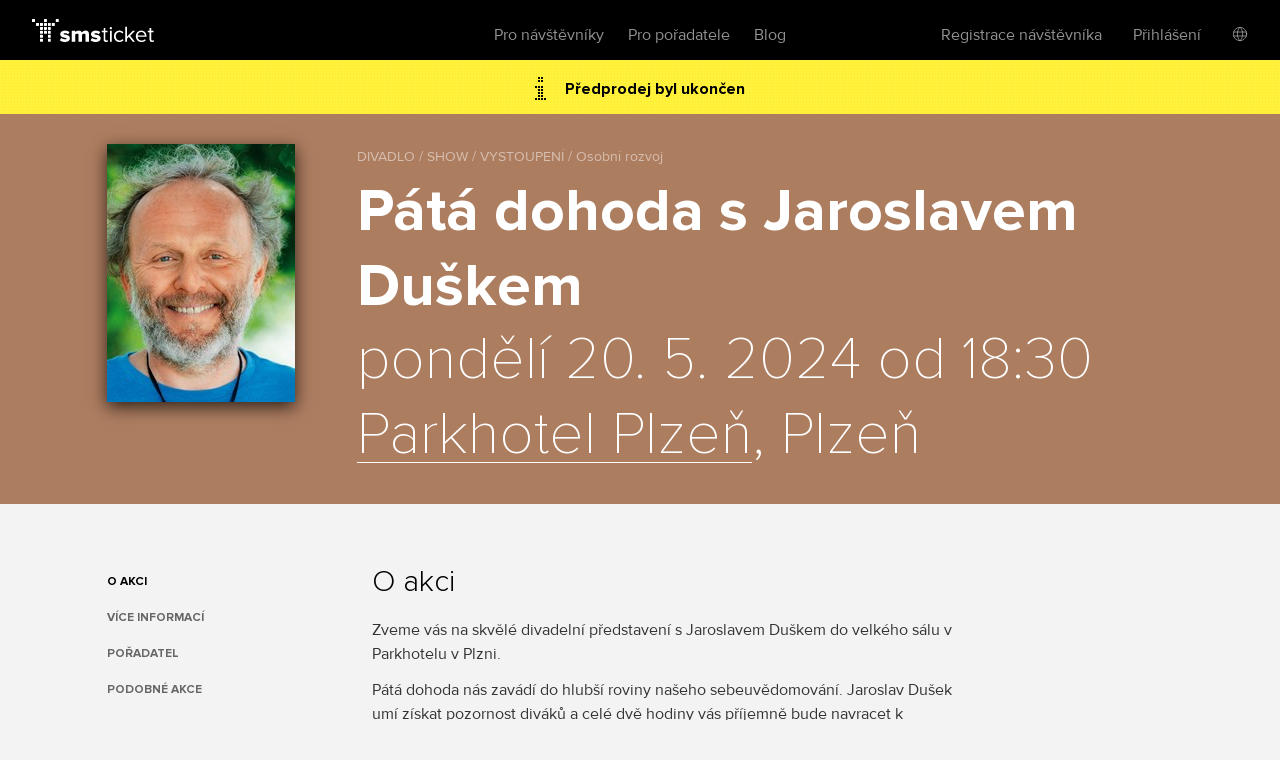

--- FILE ---
content_type: text/html; charset=utf-8
request_url: https://www.smsticket.cz/vstupenky/43240-pata-dohoda-s-jaroslavem-duskem-parkhotel-plzen-plzen
body_size: 9923
content:
<!DOCTYPE html>


<!--[if lt IE 7]><html class="no-js lt-ie9 lt-ie8 lt-ie7" lang="en"> <![endif]-->
<!--[if IE 7]><html class="no-js lt-ie9 lt-ie8" lang="en"><![endif]-->
<!--[if IE 8]><html class="no-js lt-ie9" lang="en"><![endif]-->
<!--[if gt IE 8]><!-->
<html class="no-js" lang="cs">
<!--<![endif]-->

<head>
    <meta content="text/html; charset=UTF-8" http-equiv="Content-Type">
    <title>P&#225;t&#225; dohoda s Jaroslavem Duškem – Parkhotel Plzeň – Plzeň – vstupenky</title>
    <meta content="on" http-equiv="cleartype">
    <meta content="no-cache" http-equiv="cache-control">
    <meta content="IE=edge,chrome=1" http-equiv="X-UA-Compatible">
    <meta content="True" name="HandheldFriendly">
    <meta content="320" name="MobileOptimized">
    <meta content="telephone=no" name="format-detection">
    <link rel="apple-touch-icon" sizes="57x57" href="/static/icons/apple-icon-57x57.png">
    <link rel="apple-touch-icon" sizes="60x60" href="/static/icons/apple-icon-60x60.png">
    <link rel="apple-touch-icon" sizes="72x72" href="/static/icons/apple-icon-72x72.png">
    <link rel="apple-touch-icon" sizes="76x76" href="/static/icons/apple-icon-76x76.png">
    <link rel="apple-touch-icon" sizes="114x114" href="/static/icons/apple-icon-114x114.png">
    <link rel="apple-touch-icon" sizes="120x120" href="/static/icons/apple-icon-120x120.png">
    <link rel="apple-touch-icon" sizes="144x144" href="/static/icons/apple-icon-144x144.png">
    <link rel="apple-touch-icon" sizes="152x152" href="/static/icons/apple-icon-152x152.png">
    <link rel="apple-touch-icon" sizes="180x180" href="/static/icons/apple-icon-180x180.png">
    <link rel="icon" type="image/png" sizes="192x192" href="/static/icons/android-icon-192x192.png">
    <link rel="icon" type="image/png" sizes="32x32" href="/static/icons/favicon-32x32.png">
    <link rel="icon" type="image/png" sizes="96x96" href="/static/icons/favicon-96x96.png">
    <link rel="icon" type="image/png" sizes="16x16" href="/static/icons/favicon-16x16.png">
    <link rel="manifest" href="/manifest.json">
    <meta name="msapplication-TileColor" content="#ffffff">
    <meta name="msapplication-TileImage" content="/static/icons/ms-icon-144x144.png">
    <meta name="theme-color" content="#ffffff">

    
    <meta content="width=device-width, initial-scale=1, minimum-scale=1, maximum-scale=1, user-scalable=no" name="viewport">
    
    <meta name="description" content="Kupte si vstupenky na akci P&#225;t&#225; dohoda s Jaroslavem Duškem dne 20.5.2024, Parkhotel Plzeň, Plzeň." />
<link rel="canonical" href="https://www.smsticket.cz/vstupenky/43240-pata-dohoda-s-jaroslavem-duskem-parkhotel-plzen-plzen" />

<head prefix="og: http://ogp.me/ns# fb: http://ogp.me/ns/fb#" />
<meta property="og:title" content="P&#225;t&#225; dohoda s Jaroslavem Duškem – vstupenky | smsticket" />
<meta property="og:description" content="Kupte si vstupenky na akci P&#225;t&#225; dohoda s Jaroslavem Duškem dne 20.5.2024, Parkhotel Plzeň, Plzeň." />
<meta property="og:url" content="https://www.smsticket.cz/vstupenky/43240-pata-dohoda-s-jaroslavem-duskem-parkhotel-plzen-plzen" />
<meta property="og:image" content="https://www.smsticket.cz/cdn/events/2024/43240/315-deb743c65c94441f9e238e8865ea4b2b.jpg" />
<meta property="og:type" content="event" />
<meta property="event:start_time" content="2024-05-20T16:30:00.0000000Z" />

<meta property="og:site_name" content="smsticket" />
<meta property="fb:app_id" content="708306315862182" />



    
    <!-- CSS minimal -->
    <link rel="stylesheet" href="/static/styles/minimal?v=FpdZcnsbQqkYzC8tTJc8K18uLlkkGaJ4ZZpj998_D101" media="all">
    
    <!-- CSS mobile -->
    <link rel="stylesheet" href="/static/styles/mobile?v=ZCLK5MwSAzsweLmJunvNbRPbSW_0NEQVkzmRrRmXZew1" media="screen and (max-width: 979px)">
    <!-- CSS desktop -->
    <link rel="stylesheet" href="/static/styles/standard?v=KdgMC4Bms919X3yTYY_zyqCHXt_JELTEmU1aZDz9kAQ1" media="screen and (min-width: 980px)">
    <!-- CSS wide -->
    <link rel="stylesheet" href="/static/styles/wide?v=d0X7_DXXt1A1RGS2BKeiJDQWZgpt4PfWmErq8QwAHYo1" media="screen and (min-width: 1201px)">

    

    


    <!-- CSS FOR IE8 AND OLDER -->
    <!--[if lte IE 8]>
        <link rel="stylesheet" href="/static/styles/standard?v=KdgMC4Bms919X3yTYY_zyqCHXt_JELTEmU1aZDz9kAQ1">
        <link rel="stylesheet" href="/static/styles/ie-old?v=6yQhOdPYsTarH82dCdm1-rIOql8uYCs_eL3V0Fuup6A1">
        <script src="http://ie7-js.googlecode.com/svn/version/2.1(beta4)/IE9.js"></script>
    <![endif]-->

    <script src="/static/js/modernizr?v=M58ssb0ip5odQ4LlZ35jyfM_Pce_jexcVIerPVE8XU81"></script>

    <script src="/static/js/smoothscroll?v=AoV_4GVpisuWUwVEYd580ua2mgpNNG7oheVgOclmybk1"></script>

    <script>
        window.smsticket = window.smsticket || {};
        window.smsticket.settings = window.smsticket.settings || {};
        window.smsticket.settings.production = true;

        if ( smsticket.settings.production || !window.console ) {
            smsticket.console = window.console;
            window.log = function () { };
            window.error = function () { };
            window.warn = function () { };
            window.trace = function () { };
        }
    </script>
</head>
<body data-loader-text="Nahr&#225;v&#225;m" class="no-js">
    <div id="wrapper">
        <div class="fullScreen">
            <div id="header">
                <div class="center">


    <a class="logo" href="/">
        <span>smsticket</span><i></i>
    </a>


    <div class="menuWrapper">
        <a class="menuTrigger" href="#" style="display: none;">Menu</a>

            <a href="/muj/ucet/prihlaseni">
                <span class="headerAvatar">
                    <img src="/Static/Images/avatars/fan-30x30-gray.svg">
                </span>
            </a>

        <ul class="menu">
            <li id="nav-home">
                <a class="" href="/">Vstupenky</a>
            </li>
            <li>
                <a class="" href="/pro-navstevniky">Pro n&#225;vštěvn&#237;ky</a>
            </li>
            <li>
                <a class="" href="/pro-poradatele">Pro pořadatele</a>
            </li>
            <li>
                <a href="https://blog.smsticket.cz/" target="_blank">Blog</a>
            </li>
        </ul>

        

    <div id="mobile-dropmenu">
    
        <ul class="loggedUserOptions">
            <li>
                <a class="" href="/muj/ucet/registrace">Registrace n&#225;vštěvn&#237;ka</a>
            </li>
        <div class="loginForm">
            <div class="facebook-login">
<form action="/muj/facebook/connect?returnUrl=%2Fvstupenky%2F43240-pata-dohoda-s-jaroslavem-duskem-parkhotel-plzen-plzen&amp;sourceForm=header" class="facebook" method="post"><input name="__RequestVerificationToken" type="hidden" value="KDCG_8F2GXhOShiwSbQe3vdcA2do5J52lh1OrZzjUfCRvgsgONmKz2lXbJ9ozuF5Ot-5E7b5FnAXrBRHht15zsQzL3E1" />                    <div class="formRow noIndent">
                        <div class="formElement  ">
                            <button class="fbConnect " type="submit"><i></i>Přes Facebook</button>

                    </div>
                    </div>
</form>
                <p class="linethrough">nebo přes email<i></i><em></em></p>
            </div>

            <form action="/account/login" class="internal" method="post"><input name="__RequestVerificationToken" type="hidden" value="d1sDAc1OQV75e-5cg-F71x8EZmD-FQfFlILwoAISN4JuSIXSQPollfWIPkqAesRAOpOeBauOm57PFkMZDls4vwXBcCo1" /><input id="FanReturnUrl" name="FanReturnUrl" type="hidden" value="/vstupenky/43240-pata-dohoda-s-jaroslavem-duskem-parkhotel-plzen-plzen" />    <div class="formRow">
        <div class="formElement smallest">
            <input data-val="true" data-val-email="Zadejte email" data-val-required="Zadejte email" id="LoginEmail" name="LoginEmail" placeholder="Email" type="text" value="" />
            <span class="field-validation-valid error left" data-valmsg-for="LoginEmail" data-valmsg-replace="true"></span>
        </div>
    </div>
    <div class="formRow">
        <div class="formElement smallest">
            <input data-val="true" data-val-length="Minimální délka hesla je {0} znaků" data-val-length-max="50" data-val-length-min="5" data-val-required="Zadejte heslo" id="Password" name="Password" placeholder="Heslo" type="password" />
            <span class="field-validation-valid error left" data-valmsg-for="Password" data-valmsg-replace="true"></span>
        </div>
    </div>
    <div class="formRow">
        <input type="submit" value="Přihl&#225;sit se">
    </div>
<a class="forgotPass" href="/zapomenute-heslo">Zapomněl/a jste heslo?</a></form>
        </div>
            <li class="showLoginForm">
                <a href="#nogo">Přihl&#225;šen&#237;</a>
            </li>
                    <li class="language">
            <div class="language-dropdown">
    <div class="language-button"></div>
   <ul class="language-dropdown-menu">
            <li class="active language-option" data-language="cs">Česky</li>
            <li class=" language-option" data-language="en">English</li>
            <li class=" language-option" data-language="sk">Slovensky</li>
            <li class=" language-option" data-language="de">Deutsch</li>
    </ul>

<form action="/jazyk" method="post">        <input type="hidden" name="language" value="" />
        <input type="hidden" name="returnUrl" value="/vstupenky/43240-pata-dohoda-s-jaroslavem-duskem-parkhotel-plzen-plzen" />
</form></div>


        </li> 

        </ul>
    </div>

    </div>
</div>


            </div>
            










<div id="mainNotification" class="hidden">
</div>








<div class="content detail action" vocab="http://schema.org" typeof="Event">

            <p class="alert soldOut">
                Předprodej byl ukončen
            </p>

    <div style="background-color: #E6A680;">
        <div class="intro">
            <div class="center">
                <div class="poster" data-featherlight="/cdn/events/2024/43240/315-deb743c65c94441f9e238e8865ea4b2b.jpg" data-featherlight-close-on-click="anywhere">
                    <img alt="Pátá dohoda s Jaroslavem Duškem" property="image" src="/cdn/events/2024/43240/310-85779ddc5380475aadbc6d3a81deb4eb.jpg" title="Pátá dohoda s Jaroslavem Duškem"></img>
                </div>

                <link property="url" href="https://www.smsticket.cz/vstupenky/43240-pata-dohoda-s-jaroslavem-duskem-parkhotel-plzen-plzen" />

                <div class="text">
                    <span class="category" title="DIVADLO / SHOW / VYSTOUPEN&#205; / Osobn&#237; rozvoj">DIVADLO / SHOW / VYSTOUPEN&#205; / Osobn&#237; rozvoj</span>
                    <h1 property="name">P&#225;t&#225; dohoda s Jaroslavem Duškem</h1>
                    <strong class="date-place">
                        <meta property="startDate" content="2024-05-20T16:30:00.0000000Z" />
pondělí 20. 5. 2024 od 18:30
                        <br />
                        <span property="location" typeof="Place">
                            <span property="address" typeof="PostalAddress">
                                <meta property="streetAddress" content="U Borsk&#233;ho parku 2791/31" />
                                <meta property="addressLocality" content="Plzeň" />
                                <meta property="postalCode" content="32004" />
                                <meta property="addressCountry" content="Česk&#225; Republika" />
                            </span>

                                <span property="geo" typeof="GeoCoordinates">
                                    <meta property="latitude" content="49.72054470" />
                                    <meta property="longitude" content="13.37097750" />
                                </span>                            <meta property="name" content="Parkhotel Plzeň" />
                            <a href="/mista/5502-parkhotel-plzen-plzen" property="url">Parkhotel Plzeň</a>, Plzeň

                                <link property="sameAs" href="https://parkhotel-czech.eu/kongresove-centrum" />
                        </span>
                        <br />
                    </strong>
                </div>

                <div class="clear"></div>

                <div property="offers" typeof="Offer">
                    <link property="url" href="https://www.smsticket.cz/vstupenky/43240-pata-dohoda-s-jaroslavem-duskem-parkhotel-plzen-plzen" />
                    <meta property="price" content="100.00" />
                    <meta property="priceCurrency" content="CZK" />
                    <meta property="availability" content="http://schema.org/Discontinued" />
                    <meta property="validFrom" content="2024-02-20T15:08:00.0000000Z" />
                    <meta property="validThrough" content="2024-05-20T15:30:00.0000000Z" />
                </div>



            </div>
        </div>
    </div>



    <div class="info-wrapper">

        <div class="info first">
            <div class="center">
                <ul id="event-menu" class="menu">
                        <li class="abstract"><a href="#info" class="active">O akci</a></li>






                        <li class="promoter"><a href="#promoter">Pořadatel</a></li>

                        <li class="similar"><a href="#similar">Podobn&#233; akce</a></li>
                </ul>

                    <div class="about">
                            <h2 id="info">O akci</h2>
                            <div property="description">
                                <p>Zveme vás na skvělé divadelní představení s Jaroslavem Duškem do velkého sálu v Parkhotelu v Plzni.</p><p>Pátá dohoda nás zavádí do hlubší roviny našeho sebeuvědomování. Jaroslav Dušek umí získat pozornost diváků a celé dvě hodiny vás příjemně bude navracet k vašemu pravému já. Není nutné vidět Čtvrtou dohodu, abyste procítili energii a poselství Dohody páté. Divadelní představení na sebe volně navazují. Obě jsou originální a dotýkají se nejsoučasnějších problémů lidstva i tisíciletých existenčních otázek.</p><p>PROGRAM:<br>17.30 otevření šatny, možnost občerstvení<br>18.00 otevření velkého sálu (sedadla nejsou číslovaná)<br>18.30 divadelní představení Pátá dohoda</p><p>Hrají: Jaroslav Dušek, Zdeněk Konopásek, Pjér La Š´éz<br>Režie: Jaroslav Dušek</p>
                            </div>

                    </div>

                <div class="clear"></div>
            </div>
        </div>

            <div class="mediaComponentContainer">
        <div class="mediaComponent">
            <div class="mediaItem">
                <div class="iframeContainer">
                </div>
            </div>
        </div>

        <div id="thumbScroller">
            <div class="thumbs">
                    <a href="#" class="thumb" data-photo="/cdn/media_v2/01/36/030/detail.jpg" data-alt="P&#225;t&#225; dohoda s Jaroslavem Duškem">
                        <img src="/cdn/media_v2/01/36/030/thumbnail.jpg" title="P&#225;t&#225; dohoda s Jaroslavem Duškem" alt="P&#225;t&#225; dohoda s Jaroslavem Duškem" />
                    </a>
                    <a href="#" class="thumb" data-photo="/cdn/media_v2/01/36/031/detail.jpg" data-alt="P&#225;t&#225; dohoda s Jaroslavem Duškem">
                        <img src="/cdn/media_v2/01/36/031/thumbnail.jpg" title="P&#225;t&#225; dohoda s Jaroslavem Duškem" alt="P&#225;t&#225; dohoda s Jaroslavem Duškem" />
                    </a>
                    <a href="#" class="thumb" data-photo="/cdn/media_v2/01/36/032/detail.jpg" data-alt="P&#225;t&#225; dohoda s Jaroslavem Duškem">
                        <img src="/cdn/media_v2/01/36/032/thumbnail.jpg" title="P&#225;t&#225; dohoda s Jaroslavem Duškem" alt="P&#225;t&#225; dohoda s Jaroslavem Duškem" />
                    </a>
            </div>
        </div>
    </div>


            <div id="description" class="info">
                <div class="center">
                    <div class="about">
                        <h2 id="vice-informaci">Více informací</h2><p>Na webu www.avatarklub.cz si můžeme zakoupit také balkonovou verzi vstupenky, která se prodává pouze v tištěné podobě a odesílá přes Českou poštu (cena 650 Kč).</p>
                    </div>
                    <div class="clear"></div>
                </div>
            </div>






            <div id="promoter" class="info">
                <div class="center">
                    <div class="about">
                        <h2 id="promoter">Pořadatel</h2>
                        <div class="promoter-info">
                            <h3>AVATAR production s.r.o.</h3>


                                <p class="email"><a href="mailto:avatarproduction@seznam.cz" target="_blank">avatarproduction@seznam.cz</a></p>

                            <p class="promoter-link"><a href="/poradatele/1q5e31/avatar-production-s-r-o-" target="_blank" class="promoter">v&#237;ce o pořadateli</a></p>

                        </div>
                    </div>
                </div>
            </div>
    </div>

        <div id="similar" class="actionList similarActions">
            <div class="center">
                <h2>Podobn&#233; akce</h2>
                <div id="scroller">
                    <div class="items">
                        
    <a class="similarAction" href="/vstupenky/61584-kniha-dzungli-plzen-mestanska-beseda-plzen">
        <img alt="KNIHA DŽUNGLÍ - Plzeň" src="/cdn/events/2025/61584/320-22bbeec17886498e9dfae1ede2db945c.jpg" title="KNIHA DŽUNGLÍ - Plzeň"></img>
        <span class="desc">
            <span class="text">
                <strong>KNIHA DŽUNGL&#205; - Plzeň</strong>
                <span class="date">
22. března od 17:00                </span>
                <br>
                <span class="place">Měšťansk&#225; beseda, Plzeň</span>
            </span>

                    <span class="tickets">
                        Vstupenky
                        <br />
                        <strong>347</strong> Kč
                    </span>
        </span>
    </a>
    <a class="similarAction" href="/vstupenky/60250-b-i-z-o-n-i-bizoni-improvizovane-divadelni-predstaveni-mestska-knihovna-hradec-kralove">
        <img alt="B.I.Z.O.N.I. / BIZONI - Improvizované divadelní představení" src="/cdn/events/2025/60250/320-76b6562094fa4dfea246d020920b7fef.jpg" title="B.I.Z.O.N.I. / BIZONI - Improvizované divadelní představení"></img>
        <span class="desc">
            <span class="text">
                <strong>B.I.Z.O.N.I. / BIZONI - Improvizovan&#233; divadeln&#237; představen&#237;</strong>
                <span class="date">
31. března od 18:00                </span>
                <br>
                <span class="place">Městsk&#225; knihovna, Hradec Kr&#225;lov&#233;</span>
            </span>

                    <span class="tickets">
                        Vstupenky
                        <br />
                        od
                        <strong>139</strong> Kč
                        <br />
                        do
                        <strong>169</strong> Kč
                    </span>
        </span>
    </a>
    <a class="similarAction" href="/vstupenky/64386-hey-earth-cirk-la-putyka-industra-brno">
        <img alt="Hey, Earth! – Cirk La Putyka" src="/cdn/events/2025/64386/320-6dc54c7b49af4ebdbd84dae417b4e825.jpg" title="Hey, Earth! – Cirk La Putyka"></img>
        <span class="desc">
            <span class="text">
                <strong>Hey, Earth! – Cirk La Putyka</strong>
                <span class="date">
17. dubna od 19:30                </span>
                <br>
                <span class="place">Industra, Brno</span>
            </span>

                    <span class="tickets">
                        Vstupenky
                        <br />
                        od
                        <strong>990</strong> Kč
                        <br />
                        do
                        <strong>1 490</strong> Kč
                    </span>
        </span>
    </a>
    <a class="similarAction" href="/vstupenky/61358-barbora-englischova-detoxikuj-tour-2026-plzen-serikovka-plzen">
        <img alt="Barbora Englischová - Detoxikuj tour 2026 - Plzeň" src="/cdn/events/2025/61358/320-f5bd2737fdfc412587cd72c79986c84a.jpg" title="Barbora Englischová - Detoxikuj tour 2026 - Plzeň"></img>
        <span class="desc">
            <span class="text">
                <strong>Barbora Englischov&#225; - Detoxikuj tour 2026 - Plzeň</strong>
                <span class="date">
21. května od 17:30                </span>
                <br>
                <span class="place">Šeř&#237;kovka, Plzeň</span>
            </span>

                    <span class="tickets">
                        Vstupenky
                        <br />
                        <strong>590</strong> Kč
                    </span>
        </span>
    </a>
    <a class="similarAction" href="/vstupenky/60251-b-i-z-o-n-i-bizoni-improvizovane-divadelni-predstaveni-mestska-knihovna-hradec-kralove">
        <img alt="B.I.Z.O.N.I. / BIZONI - Improvizované divadelní představení" src="/cdn/events/2025/60251/320-df75fbb722a94d13aaae925602eba95d.jpg" title="B.I.Z.O.N.I. / BIZONI - Improvizované divadelní představení"></img>
        <span class="desc">
            <span class="text">
                <strong>B.I.Z.O.N.I. / BIZONI - Improvizovan&#233; divadeln&#237; představen&#237;</strong>
                <span class="date">
2. června od 18:00                </span>
                <br>
                <span class="place">Městsk&#225; knihovna, Hradec Kr&#225;lov&#233;</span>
            </span>

                    <span class="tickets">
                        Vstupenky
                        <br />
                        od
                        <strong>139</strong> Kč
                        <br />
                        do
                        <strong>169</strong> Kč
                    </span>
        </span>
    </a>
    <a class="similarAction" href="/vstupenky/64517-images-of-love-black-light-theatre-schwarzlichttheater-hilt-black-light-theatre-prague-art-space-praha">
        <img alt="Images of Love - black light theatre (schwarzlichttheater)" src="/cdn/events/2025/64517/320-b3ef7309af064a3ab5c0ebb049f9f341.jpg" title="Images of Love - black light theatre (schwarzlichttheater)"></img>
        <span class="desc">
            <span class="text">
                <strong>Images of Love - black light theatre (schwarzlichttheater)</strong>
                <span class="date">
30. srpna od 20:30                </span>
                <br>
                <span class="place">HILT black light theatre Prague - Art Space, Praha</span>
            </span>

                    <span class="tickets">
                        Vstupenky
                        <br />
                        <strong>490</strong> Kč
                    </span>
        </span>
    </a>

                    </div>
                </div>
            </div>
        </div>
</div>




<script>
    window.dataLayer = window.dataLayer || [];
</script>

    <script>
            
            dataLayer.push(  {"event_info":{"event_id":43240,"promoter_id":3512,"currency":"CZK","event_description":"Pátá dohoda s Jaroslavem Duškem / Plzeň / 20.05.2024"}} );
            
            
            dataLayer.push(  {"event_tags":["1T09","1T12","2H11"]} );
            
    </script>


 <!-- Google Tag Manager (noscript) -->
<noscript>
    <iframe src="https://www.googletagmanager.com/ns.html?id=GTM-PTFTRDB"
            height="0" width="0" style="display:none;visibility:hidden"></iframe>
</noscript>
<!-- End Google Tag Manager (noscript) -->
<!-- Google Tag Manager -->
<script>(function(w,d,s,l,i){w[l]=w[l]||[];w[l].push({'gtm.start':
new Date().getTime(),event:'gtm.js'});var f=d.getElementsByTagName(s)[0],
j=d.createElement(s),dl=l!='dataLayer'?'&l='+l:'';j.async=true;j.src=
'https://www.googletagmanager.com/gtm.js?id='+i+dl;f.parentNode.insertBefore(j,f);
})(window,document,'script','dataLayer','GTM-PTFTRDB');</script>
<!-- End Google Tag Manager -->



            <div id="footer">
                
    


                <div class="center with-logo">

    <a href="/" class="logo"><span>smsticket</span></a>

    <a href="https://www.instagram.com/smsticket" target="_blank" class="instagram"><span>Sledujte n&#225;š Instagram</span></a>
    <a href="https://www.facebook.com/smsticket/" target="_blank" class="facebook"><span>Sledujte n&#225;š Facebook</span></a>
</div>

<div class="center with-links">
    <ul class="menu">
        
        <li><a href="/kontakty" target="_blank">Kontakty</a></li>
        <li><a href="http://blog.smsticket.cz" target="_blank">Blog</a></li>
        <li><a href="https://smsticket.zendesk.com/hc/cs" target="_blank">N&#225;pověda</a></li>
        <li><a href="/affiliate" target="_blank">Affiliate</a></li>
        <li><a href="/logomanual.zip">Logomanu&#225;l</a></li>
        <li><a href="/obchodni-podminky" target="_blank">Obchodn&#237; podm&#237;nky</a></li>
    </ul>

    <p class="copy">
        &copy;2026 smsticket s.r.o. - <a href="https://www.axima-brno.cz" target="_blank">AXIMA s.r.o.</a> - <a href="https://www.pays.cz/" target="_blank">Platebn&#237; br&#225;na</a> pays.cz<br>
    </p>
</div>

            </div>
        </div>
    </div>

    <script src="/static/js/site?v=2mrYhFufFQ4gPO5QOLLQpT5JhWOdaOqgjKv8_tPiIY81"></script>

    
    <script src="/static/js/public?v=kGOtSdp4HOz5Zx-DBVejOifVEpNxf4jDTY-y3OkLpug1"></script>


    <script src="/static/js/languages/cs?v=3HwNpq90k0j3qSK8PBCFtjv0LC9Obj68v-UjplaQP-01"></script>

    
    
    <script id="facebook-jssdk" src="//connect.facebook.net/cs_CZ/all.js"></script>

<script>
        APP.run( function() {
            APP.rollExpand.init();
        } );

        $( function() {
            // FB share
            // some browsers plugins block content loaded from Facebook, so skip if it is the case

                
                if (typeof( FB ) !== 'undefined') {
                    FB.init( {
                        appId: '708306315862182',
                        status: false,
                        cookie: true,
                        xfbml: true
                    } );

                    $( '.fbShare' ).live( 'click', function ( e ) {
                        e.preventDefault();

                        FB.ui( {
                            method: 'share',
                            display: 'popup',
                            href: 'https://www.smsticket.cz/vstupenky/43240-pata-dohoda-s-jaroslavem-duskem-parkhotel-plzen-plzen'
                        }, function ( response ) {
                            if ( response && response.post_id ) {
                                smsticket.layout.notify( 'Děkujeme, že jste pozval/a sv&#233; př&#225;tele na akci!', 'success' );
                            }
                        } );
                    } );
                }
                

            // menu composition
            {
                var $description = $( '#description' ),
                    $menu = $( '#event-menu' );

                var addMenuLink = function( $el ) {
                    var $lastItem = $( '.similar', $menu ),
                        $newItem = $('<li/>', { class: 'additionalInfo' }).append($('<a/>', { href: '#' + $el.attr('id'), text: $el.text() }));

                    var $insertAfter;
                    if ($('.additionalInfo', $menu).length !== 0) {
                        $insertAfter = $('.additionalInfo', $menu).last();
                    } else {
                        $insertAfter = $('.performers', $menu).length !== 0 ? $('.performers', $menu) : $('.abstract', $menu);
                    }

                    $newItem.insertAfter($insertAfter);
                };

                $description.find( 'h2' ).each( function() {
                    addMenuLink( $( this ) );
                } );
            }

            var $eventAlert = $('.alert');
            var $mainNotification = $('#mainNotification');

            if ($eventAlert.length && !$mainNotification.is('.hidden')) {
                $eventAlert.hide();
            }
        } );
</script>







    <script src="/Static/Scripts/Resources/resourc_init.js?v=NUmUF9uMTa"></script>

    

<script>
    window.dataLayer = window.dataLayer || [];
</script>



    <script>
        $(function () {
            //TODO: temporary solution of date unobtrusive validation
            $.validator.methods.date = function (value, element) {
                if (this.optional(element))
                    return true;

                var options = smsticket.settings.datepickerOptions,
                    date = $.fn.datepicker.DPGlobal.parseDate(value, options.format, options.language),
                    string = $.fn.datepicker.DPGlobal.formatDate(date, options.format, options.language);

                return value.trim() === string;
            }

            smsticket.layout.init();

            if (typeof CKEDITOR !== 'undefined') {
                CKEDITOR.basePath = '/static/scripts/ckeditor/';
                CKEDITOR.config.contentsCss = '/static/scripts/ckeditor/editor.css';
            }
        });
    </script>

    <script src="/static/js/app_run?v=q9TTld_d56bNcLLWTVGysfUrInkC2bhpRFzo6aeUFw41"></script>


    
    



    </body>
</html>


--- FILE ---
content_type: image/svg+xml
request_url: https://www.smsticket.cz/static/images/controls/checkbox/checkbox-checked-hover.svg
body_size: 1991
content:
<svg width="24" height="20" xmlns="http://www.w3.org/2000/svg"><g fill="none" fill-rule="nonzero"><path d="M.5 16.175C.5 17.65961 2.4907 19.5 4 19.5h12c1.5093 0 3.5-1.84039 3.5-3.325V3.825C19.5 2.34039 17.5093.5 16 .5H4C2.4907.5.5 2.34039.5 3.825v12.35z" fill="#FFF"/><path d="M0 16.19048C.00034 18.00114 2.16383 19.99967 4 20h12c1.83617-.00033 3.99966-1.99886 4-3.80952V3.80952C19.99966 1.99886 17.83617.00033 16 0H4C2.16383.00033.00034 1.99886 0 3.80952v12.38096h1V3.80952c.00034-.585.6116-1.52076 1-1.90476.3894-.383 1.40676-.95205 2-.95238h12c.59324.00033 1.6106.56938 2 .95238.3884.384.99966 1.31976 1 1.90476v12.38096c-.00034.585-.6116 1.52076-1 1.90476-.38907.383-1.40676.95205-2 .95238H4c-.59324-.00033-1.6106-.56938-2-.95238-.3884-.38367-.99966-1.31976-1-1.90476H0z" fill="#009EEE"/><path d="M23.14175 1.81615c-.28293-.31675-.7599-.336-1.0658-.0434L9.31638 13.9895l-2.93138-3.28265c-.28259-.31675-.76022-.336-1.0658-.04305-.30591.2926-.3245.7868-.04191 1.10355l3.44349 3.8563c.1413.1582.33127.2422.52428.25025.19301.00735.38873-.0609.54186-.2072L23.10051 2.9204c.30557-.2933.3245-.7875.04124-1.10425z" fill="#666"/><path d="M23.14175 1.81615l.49656-.4753c-.28023-.3143-.66794-.47635-1.05025-.47565-.34547-.0007-.6977.1316-.97082.39375L9.35392 13.0004l-2.4747-2.7713.00236.0028c-.28023-.3143-.66795-.4767-1.05026-.47565-.34546-.0007-.69802.1316-.97115.39375l.00034-.00035c-.30389.29015-.4604.6916-.45972 1.0878-.00068.35735.1271.72205.38028 1.0052l3.4435 3.85595c.26636.2989.63042.46025.9938.47425l.00135.00035.05408.00105c.34513.0007.6977-.13125.97183-.39375L23.56868 3.4251l-.00913.00875c.30321-.29015.46006-.6916.45905-1.0878.00067-.3577-.1271-.72275-.38063-1.00555h.00034l-.49656.47565-.49623.4753.02096.0546-.02535.05985L9.32755 15.15255l-.05409.02205-.00338-.00035.00102.00035-.05442-.0259-3.44316-3.8563-.02096-.05495.02502-.05915.00034-.0007.05307-.0217.05712.0259.00237.0028 3.38806 3.794L22.5343 2.2869l.05307-.0217.05747.02625h.00033l.49657-.4753z" fill="#666"/></g></svg>